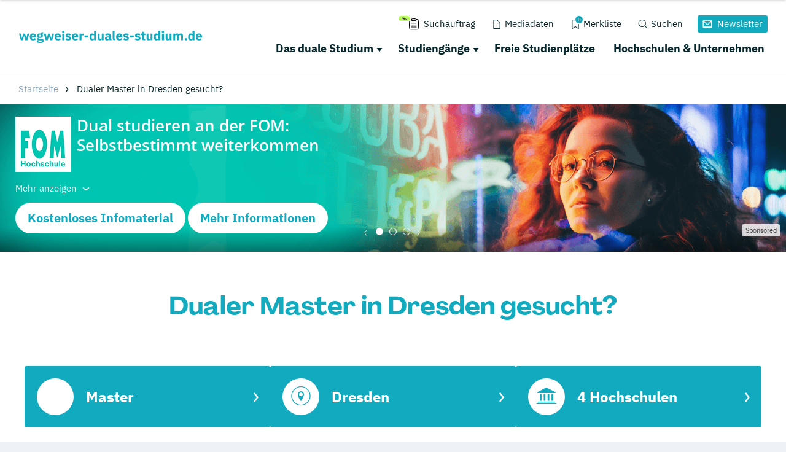

--- FILE ---
content_type: application/javascript; charset=utf-8
request_url: https://www.wegweiser-duales-studium.de/typo3conf/ext/drs_template/Resources/Public/js/a6999856d9c48a3a45f7.js
body_size: 3342
content:
"use strict";(self.webpackChunkdm_das_richtige_studieren=self.webpackChunkdm_das_richtige_studieren||[]).push([[617],{7943:function(e,s,i){i.r(s);i.d(s,{DRSNewsletter:function(){return v}});var t=i(5895),a=i.n(t),n=i(8886),o=i.n(n),l=i(7842),r=i.n(l),d=i(9384),c=i.n(d),u=i(8131);i(4149);setTimeout((function(){if(location.hash){"#newsletter"==location.hash&&$("[data-drs-newsletter]")[0].click()}}),1e3);var v=function(){function e(e){var s=this;this.isAddedToHTML=!1;this.isVisible=!1;this.isValid=!1;this.buttonNode=jQuery(e);this.id="nl"+Math.floor(99987569*Math.random());this.buttonNode.attr("data-drs-newsletter",this.id);console.info("%cLoad Newsletter: "+this.id,"color:green;");jQuery(document).on("click",'[data-drs-newsletter="'+this.id+'"]',(function(e){return s.onButtonClick(e)}));this.skin=getComputedStyle(document.documentElement).getPropertyValue("--drs-skin").trim();switch(this.skin){case"at":this.template=o();break;case"wau":this.template=r();break;case"wegweiser":this.template=c();break;default:this.template=a()}}e.prototype.setUpEvents=function(){var e=this;this.$anrede=this.$overlay.find('select[name="anrede"]');this.$email=this.$overlay.find('input[name="email"]');this.$interest=this.$overlay.find('select[name="interest"]');this.$name=this.$overlay.find('input[name="name"]');this.$datenschutz=this.$overlay.find('input[name="datenschutz"]');this.$cta=this.$overlay.find("[data-is-cta]");this.$form=this.$overlay.find("form");this.$formWrapper=this.$overlay.find(".drs-overlay__form-wrapper");this.$successMsg=this.$overlay.find(".drs-overlay__success");this.$errorMsg=this.$overlay.find(".drs-overlay__error");this.$errorMsgTxt=this.$errorMsg.find(".drs-overlay__error-text");this.$anrede.on("focus blur change keyup",this.onFormValidation.bind(this));this.$email.on("focus blur change keyup",this.onFormValidation.bind(this));this.$interest.on("focus blur change keyup",this.onFormValidation.bind(this));this.$name.on("focus blur change keyup",this.onFormValidation.bind(this));this.$datenschutz.on("focus blur change keyup",this.onFormValidation.bind(this));this.$form.on("submit",this.onSubmitForm.bind(this));this.$overlay.on("click",(function(s){return e.onClickOverlay(s)}));this.$overlay.on("click","[data-action-close]",(function(s){return e.hide()}))};e.prototype.onButtonClick=function(e){if(!this.isAddedToHTML){this.isAddedToHTML=!0;this.$overlay=jQuery(this.template).hide();this.$overlay.appendTo("#all");this.setUpEvents()}this.isVisible?this.hide():this.show();e.stopPropagation();e.preventDefault();return!1};e.prototype.onClickOverlay=function(e){e.target==e.currentTarget&&this.isVisible&&this.hide()};e.prototype.validateEmail=function(e){return/^(([^<>()[\]\\.,;:\s@"]+(\.[^<>()[\]\\.,;:\s@"]+)*)|(".+"))@((\[[0-9]{1,3}\.[0-9]{1,3}\.[0-9]{1,3}\.[0-9]{1,3}\])|(([a-zA-Z\-0-9]+\.)+[a-zA-Z]{2,}))$/.test(String(e).toLowerCase())};e.prototype.onFormValidation=function(){var e=!0;(!this.$email.val()||this.$email.val().length<=0||!this.validateEmail(this.$email.val()))&&(e=!1);this.$datenschutz.is(":checked")||(e=!1);if(!e&&this.isValid){this.isValid=!1;this.$cta.attr("disabled","disabled")}else if(e&&!this.isValid){this.isValid=!0;this.$cta.removeAttr("disabled")}};e.prototype.onSubmitForm=function(){var e=this;if(this.isValid){var s=new FormData;s.append("email",this.$email.val());s.append("datenschutz","1");s.append("mode","generic");this.$name.val()&&this.$name.val().length>0&&s.append("fname",this.$name.val());this.$interest.val()&&this.$interest.val().length>0&&-1!=this.$interest.val()&&s.append("interest",this.$interest.val());this.$anrede.val()&&this.$anrede.val().length>0&&-1!=this.$anrede.val()&&s.append("salutation",this.$anrede.val());this.startLoading();$.ajax({url:"?type=1008",data:s,processData:!1,contentType:!1,type:"POST",success:function(s){return e.onResponse(!1,JSON.parse(s))},error:function(s){return e.onResponse(!0,null)}})}return!1};e.prototype.onResponse=function(e,s){s&&s.body?this.$errorMsgTxt.html(s.body):this.$errorMsgTxt.html("Leider ist ein Fehler aufgetreten, Bitte probier es in kürze nochmal");e||s&&s.code&&Number(s.code)>=300?this.onShowError():this.onShowFormSuccess()};e.prototype.onShowError=function(){this.$errorMsg.show();this.stopLoading()};e.prototype.onShowFormSuccess=function(){var e=this;this.$formWrapper.height(this.$formWrapper.height());this.$form.fadeOut("fast",(function(){e.stopLoading();e.$successMsg.fadeIn("fast")}));u.t.trackEvent("newsletter-subscribe",{tgm_portal_name:window._tgm_info.tgm_portal_name,tgm_newsletter_interest:this.$interest.val()});window.dataLayer&&window.dataLayer.push({event:"custom-event",custom_category:"newsletter",custom_action:"subscribe",custom_label:this.$interest.val()});this.autoclose=setTimeout((function(){return e.hide()}),7e3)};e.prototype.startLoading=function(){this.$errorMsg.hide();this.$overlay.addClass("drs-overlay--is-busy")};e.prototype.stopLoading=function(){this.$overlay.removeClass("drs-overlay--is-busy")};e.prototype.show=function(){this.isVisible=!0;this.$overlay.fadeIn();u.t.trackEvent("newsletter-open",{tgm_portal_name:window._tgm_info.tgm_portal_name});window.dataLayer&&window.dataLayer.push({event:"custom-event",custom_category:"newsletter",custom_action:"open",custom_label:window._tgm_info.tgm_page_type||"not-set"})};e.prototype.hide=function(){this.isVisible=!1;this.$overlay.fadeOut(300,this.reset.bind(this));clearTimeout(this.autoclose)};e.prototype.reset=function(){this.$errorMsg.hide();this.$successMsg.hide();this.$formWrapper.removeAttr("style");this.$form.show();this.stopLoading();this.isValid=!1;this.$email.val("");this.$name.val("");this.$anrede.prop("selectedIndex",0);this.$interest.prop("selectedIndex",0);this.$datenschutz.prop("checked",!1)};return e}()},8886:function(e){e.exports='<div class="drs-overlay"> <div class="drs-overlay__box"> <div class="drs-overlay__loader"> <i class="fal fa-spinner-third fa-spin"></i> </div> <div class="drs-overlay__content"> <span class="drs-overlay__close" data-action-close><i class="fal fa-times"></i></span> <div class="drs-overlay__form-wrapper"> <div class="drs-overlay__success"> <i class="fal fa-check-circle"></i> <h2>Vielen Dank für deine Anmeldung</h2> <p>Bitte schau in dein Postfach und bestätige deine E-Mail-Adresse um keinen Newsletter zu verpassen.</p> <a class="drs-button drs-button--is-grey-outline" data-action-close>Schließen</a> </div> <form action=""> <div class="row"> <div class="columns small-12"> <h2 class="drs-overlay__headline"><i class="fal fa-envelope-open-text"></i> Studienangebote und -infos</h2> <p class="drs-overlay__info"> Ein passendes Studium zu finden kommt dir vor wie die Suche nach der Nadel im Heuhaufen? Wir liefern dir jeden Monat Angebote und Inspirationen direkt in deine Inbox. <strong class="is-block"> Neugierig? Dann melde dich hier an! </strong> </p> <div class="drs-overlay__error"><i class="fal fa-exclamation-triangle"></i> <span class="drs-overlay__error-text">Leider ist ein Fehler aufgetreten, Bitte probier es in kürze nochmal</span></div> </div> </div> <div class="row"> <div class="columns small-12 medium-6"> <select name="anrede"> <option value="-1">Anrede wählen:</option> <option value="m">Herr</option> <option value="w">Frau</option> <option value="">keine Angabe</option> <option value="d">Divers</option> </select> </div> <div class="columns small-12 medium-6"> <input name="name" placeholder="Dein Vorname" type="text"/> </div> </div> <div class="row"> <div class="columns small-12 medium-6"> <input name="email" type="email" placeholder="Deine E-Mail-Adresse*"/> </div> <div class="columns small-12 medium-6"> <select name="interest"> <option value="-1">Interesse an:</option> <option value="Bachelor Studium">Bachelor Studium</option> <option value="Master Studium">Master Studium</option> <option value="Dualem Studium">Dualem Studium</option> <option value="Fortbildungen">Fortbildungen</option> <option value="Studiengangswechsel">Studiengangswechsel</option> <option value="Aktuellen Ereignissen">Aktuellen Ereignissen</option> </select> </div> </div> <div class="row"> <div class="columns small-12"> <div class="drs-overlay__checkbox"> <input name="datenschutz" class="required" id="datenschutz_1" type="checkbox" value="1"/> <label for="datenschutz_1">Ich stimme den <a target="_blank" href="/datenschutzerklaerung/" title="Datenschutzbestimmungen">Datenschutzbestimmungen</a> <span class="nowrap">zu. *</span></label> </div> </div> </div> <div class="row"> <div class="columns small-12 text-center"> <button data-is-cta type="submit" class="drs-button" disabled="disabled">Newsletter abonnieren</button> </div> </div> <div class="row"> <div class="small-12 columns"> <small class="drs-overlay__required_info">* Pflichtangaben</small> </div> </div> </form> </div> </div> </div> </div> '},7842:function(e){e.exports='<div class="drs-overlay"> <div class="drs-overlay__box"> <div class="drs-overlay__loader"> <i class="fal fa-spinner-third fa-spin"></i> </div> <div class="drs-overlay__content"> <span class="drs-overlay__close" data-action-close><i class="fal fa-times"></i></span> <div class="drs-overlay__form-wrapper"> <div class="drs-overlay__success"> <i class="fal fa-check-circle"></i> <h2>Vielen Dank für deine Anmeldung</h2> <p>Bitte schau in dein Postfach und bestätige deine E-Mail-Adresse um keinen Newsletter zu verpassen.</p> <a class="drs-button drs-button--is-grey-outline" data-action-close>Schließen</a> </div> <form action=""> <div class="row"> <div class="columns small-12"> <h2 class="drs-overlay__headline"><i class="fal fa-envelope-open-text"></i> Dein Jobagent</h2> <p class="drs-overlay__info"> Der Jobagent von <strong>Wegweiser-Ausbildung.de</strong> und <strong>Wegweiser-Duales-Studium.de</strong> liefert dir jeden Monat freie Ausbildungs- sowie duale Studienplätze direkt in deine Inbox. <strong class="is-block"> Neugierig? Dann melde dich hier an! </strong> </p> <div class="drs-overlay__error"><i class="fal fa-exclamation-triangle"></i> <span class="drs-overlay__error-text">Leider ist ein Fehler aufgetreten, Bitte probier es in kürze nochmal</span></div> </div> </div> <div class="row"> <div class="columns small-12 medium-6"> <select name="anrede"> <option value="-1">Anrede wählen:</option> <option value="m">Herr</option> <option value="w">Frau</option> <option value="">keine Angabe</option> <option value="d">Divers</option> </select> </div> <div class="columns small-12 medium-6"> <input name="name" placeholder="Dein Vorname" type="text"/> </div> </div> <div class="row"> <div class="columns small-12 medium-6"> <input name="email" type="email" placeholder="Deine E-Mail-Adresse*"/> </div> <div class="columns small-12 medium-6"> <select name="interest"> <option value="-1">Interesse an:</option> <option value="Ausbildung">Ausbildung</option> <option value="Dualem Studium">Dualem Studium</option> <option value="Ausbildung und Dualem Studium">Ausbildung &amp; Dualem Studium</option> </select> </div> </div> <div class="row"> <div class="columns small-12"> <div class="drs-overlay__checkbox"> <input name="datenschutz" class="required" id="datenschutz_1" type="checkbox" value="1"/> <label for="datenschutz_1">Ich stimme den <a target="_blank" href="/datenschutzerklaerung/" title="Datenschutzbestimmungen">Datenschutzbestimmungen</a> <span class="nowrap">zu. *</span></label> </div> </div> </div> <div class="row"> <div class="columns small-12 text-center"> <button data-is-cta type="submit" class="drs-button" disabled="disabled">Newsletter abonnieren</button> </div> </div> <div class="row"> <div class="small-12 columns"> <small class="drs-overlay__required_info">* Pflichtangaben</small> </div> </div> </form> </div> </div> </div> </div> '},9384:function(e){e.exports='<div class="drs-overlay"> <div class="drs-overlay__box"> <div class="drs-overlay__loader"> <i class="fal fa-spinner-third fa-spin"></i> </div> <div class="drs-overlay__content"> <span class="drs-overlay__close" data-action-close><i class="fal fa-times"></i></span> <div class="drs-overlay__form-wrapper"> <div class="drs-overlay__success"> <i class="fal fa-check-circle"></i> <h2>Vielen Dank für deine Anmeldung</h2> <p>Bitte schau in dein Postfach und bestätige deine E-Mail-Adresse um keinen Newsletter zu verpassen.</p> <a class="drs-button drs-button--is-grey-outline" data-action-close>Schließen</a> </div> <form action=""> <div class="row"> <div class="columns small-12"> <h2 class="drs-overlay__headline"><i class="fal fa-envelope-open-text"></i> Freie duale Studienplätze per E-Mail?</h2> <p class="drs-overlay__info"> Wir schicken dir regelmäßig Infos über freie duale Studienplätze und Unternehmen, die ein duales Studium anbieten. </p> <div class="drs-overlay__error"><i class="fal fa-exclamation-triangle"></i> <span class="drs-overlay__error-text">Leider ist ein Fehler aufgetreten, Bitte probier es in kürze nochmal</span></div> </div> </div> <div class="row"> <div class="columns small-12 medium-6"> <select name="anrede"> <option value="-1">Anrede wählen:</option> <option value="m">Herr</option> <option value="w">Frau</option> <option value="">keine Angabe</option> <option value="d">Divers</option> </select> </div> <div class="columns small-12 medium-6"> <input name="name" placeholder="Dein Vorname" type="text"/> </div> </div> <div class="row"> <div class="columns small-12 medium-6"> <input name="email" type="email" placeholder="Deine E-Mail-Adresse*"/> </div> <div class="columns small-12 medium-6"> <select name="cat"> <option value="-1">Studienplätze für dieses Bundesland:</option> <option value="deutschlandweit">Bundesweit</option> <option value="Baden-Württemberg">Baden-Württemberg</option> <option value="Bayern">Bayern</option> <option value="Berlin">Berlin</option> <option value="Brandenburg">Brandenburg</option> <option value="Bremen">Bremen</option> <option value="Hamburg">Hamburg</option> <option value="Hessen">Hessen</option> <option value="Mecklenburg-Vorpommern">Mecklenburg-Vorpommern</option> <option value="Niedersachsen">Niedersachsen</option> <option value="Nordrhein-Westfalen">Nordrhein-Westfalen</option> <option value="Rheinland-Pfalz">Rheinland-Pfalz</option> <option value="Saarland">Saarland</option> <option value="Sachsen">Sachsen</option> <option value="Sachsen-Anhalt">Sachsen-Anhalt</option> <option value="Schleswig-Holstein">Schleswig-Holstein</option> <option value="Thüringen">Thüringen</option> </select> </div> </div> <div class="row"> <div class="columns small-12"> <div class="drs-overlay__checkbox"> <input name="datenschutz" class="required" id="datenschutz_1" type="checkbox" value="1"/> <label for="datenschutz_1">Ich stimme den <a target="_blank" href="/datenschutzerklaerung/" title="Datenschutzbestimmungen">Datenschutzbestimmungen</a> <span class="nowrap">zu. *</span></label> </div> </div> </div> <div class="row"> <div class="columns small-12 text-center"> <button data-is-cta type="submit" class="drs-button" disabled="disabled">Newsletter abonnieren</button> </div> </div> <div class="row"> <div class="small-12 columns"> <small class="drs-overlay__required_info">* Pflichtangaben</small> </div> </div> </form> </div> </div> </div> </div> '},5895:function(e){e.exports='<div class="drs-overlay"> <div class="drs-overlay__box"> <div class="drs-overlay__loader"> <i class="fal fa-spinner-third fa-spin"></i> </div> <div class="drs-overlay__content"> <span class="drs-overlay__close" data-action-close><i class="fal fa-times"></i></span> <div class="drs-overlay__form-wrapper"> <div class="drs-overlay__success"> <i class="fal fa-check-circle"></i> <h2>Vielen Dank für deine Anmeldung</h2> <p>Bitte schau in dein Postfach und bestätige deine E-Mail-Adresse um keinen Newsletter zu verpassen.</p> <a class="drs-button drs-button--is-grey-outline" data-action-close>Schließen</a> </div> <form action=""> <div class="row"> <div class="columns small-12"> <h2 class="drs-overlay__headline"><i class="fal fa-envelope-open-text"></i> Studienangebote und -infos</h2> <p class="drs-overlay__info"> Ein passendes Studium zu finden kommt dir vor wie die Suche nach der Nadel im Heuhaufen? Unser Partnerportal <strong>Das-Richtige-studieren.de</strong> liefert dir jeden Monat Angebote und Inspirationen direkt in deine Inbox. <strong class="is-block"> Neugierig? Dann melde dich hier an! </strong> </p> <div class="drs-overlay__error"><i class="fal fa-exclamation-triangle"></i> <span class="drs-overlay__error-text">Leider ist ein Fehler aufgetreten, Bitte probier es in kürze nochmal</span></div> </div> </div> <div class="row"> <div class="columns small-12 medium-6"> <select name="anrede"> <option value="-1">Anrede wählen:</option> <option value="m">Herr</option> <option value="w">Frau</option> <option value="">keine Angabe</option> <option value="d">Divers</option> </select> </div> <div class="columns small-12 medium-6"> <input name="name" placeholder="Dein Vorname" type="text"/> </div> </div> <div class="row"> <div class="columns small-12 medium-6"> <input name="email" type="email" placeholder="Deine E-Mail-Adresse*"/> </div> <div class="columns small-12 medium-6"> <select name="interest"> <option value="-1">Interesse an:</option> <option value="Bachelor Studium">Bachelor Studium</option> <option value="Master Studium">Master Studium</option> <option value="Dualem Studium">Dualem Studium</option> <option value="Fortbildungen">Fortbildungen</option> <option value="Studiengangswechsel">Studiengangswechsel</option> <option value="Aktuellen Ereignissen">Aktuellen Ereignissen</option> </select> </div> </div> <div class="row"> <div class="columns small-12"> <div class="drs-overlay__checkbox"> <input name="datenschutz" class="required" id="datenschutz_1" type="checkbox" value="1"/> <label for="datenschutz_1">Ich stimme den <a target="_blank" href="/datenschutzerklaerung/" title="Datenschutzbestimmungen">Datenschutzbestimmungen</a> <span class="nowrap">zu. *</span></label> </div> </div> </div> <div class="row"> <div class="columns small-12 text-center"> <button data-is-cta type="submit" class="drs-button" disabled="disabled">Newsletter abonnieren</button> </div> </div> <div class="row"> <div class="small-12 columns"> <small class="drs-overlay__required_info">* Pflichtangaben</small> </div> </div> </form> </div> </div> </div> </div> '}}]);